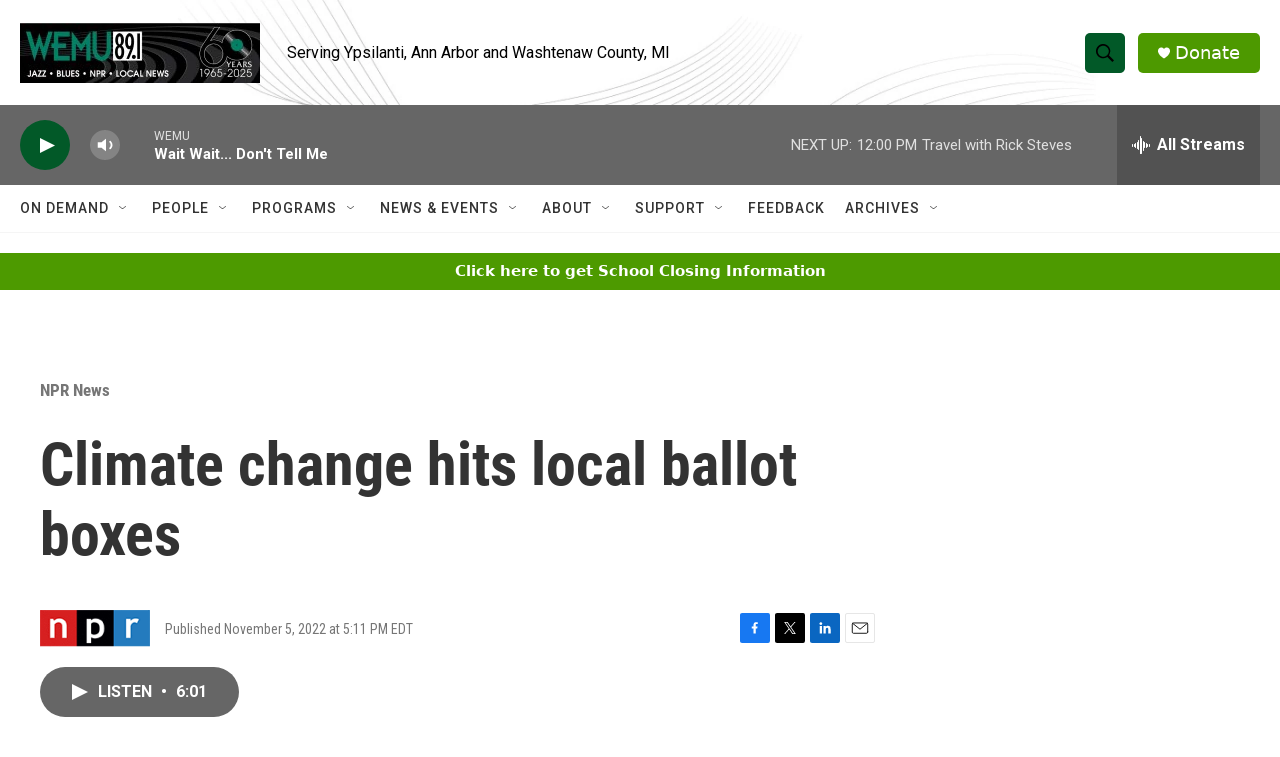

--- FILE ---
content_type: text/html; charset=utf-8
request_url: https://www.google.com/recaptcha/api2/aframe
body_size: 265
content:
<!DOCTYPE HTML><html><head><meta http-equiv="content-type" content="text/html; charset=UTF-8"></head><body><script nonce="nl281Kr6_B_tfgkCdP-32w">/** Anti-fraud and anti-abuse applications only. See google.com/recaptcha */ try{var clients={'sodar':'https://pagead2.googlesyndication.com/pagead/sodar?'};window.addEventListener("message",function(a){try{if(a.source===window.parent){var b=JSON.parse(a.data);var c=clients[b['id']];if(c){var d=document.createElement('img');d.src=c+b['params']+'&rc='+(localStorage.getItem("rc::a")?sessionStorage.getItem("rc::b"):"");window.document.body.appendChild(d);sessionStorage.setItem("rc::e",parseInt(sessionStorage.getItem("rc::e")||0)+1);localStorage.setItem("rc::h",'1766851870607');}}}catch(b){}});window.parent.postMessage("_grecaptcha_ready", "*");}catch(b){}</script></body></html>